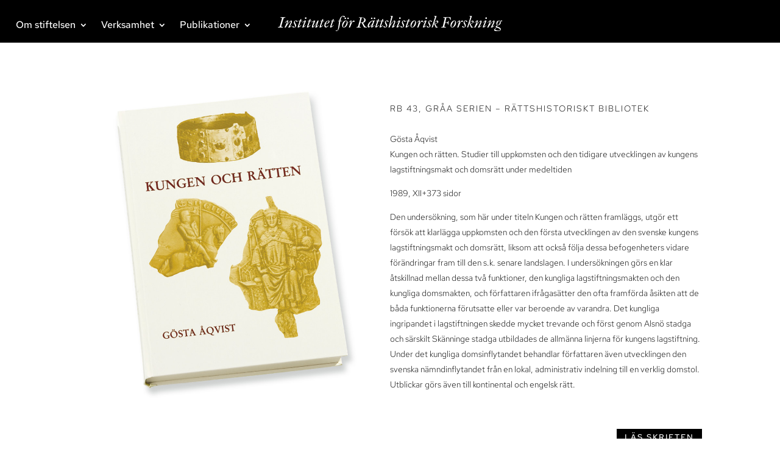

--- FILE ---
content_type: text/css
request_url: https://olinfoundation.com/wp-content/themes/Divi-Child-Theme/style.css?ver=4.27.5
body_size: 70
content:
/*
 Theme Name:   Olin Foundation
 Theme URI:    https://rosalii.se
 Description:  Child Theme for Divi
 Author:       Sofi Norstedt
 Author URI:   https://rosalii.se
 Template:     Divi
 Version:      1.0.0
*/

/*****Add any custom CSS below this line*****/

--- FILE ---
content_type: image/svg+xml
request_url: https://olinfoundation.com/wp-content/uploads/2021/11/OF_logga_byline.svg
body_size: 5186
content:
<?xml version="1.0" encoding="UTF-8"?> <svg xmlns="http://www.w3.org/2000/svg" id="Lager_1" data-name="Lager 1" viewBox="0 0 341.75 23.81"><defs><style>.cls-1{fill:#fff;}</style></defs><path class="cls-1" d="M11.06,2.9c-1.68,0-2.3.34-2.78,1.95l-3,10.32c-.58,2,.82,2,2.42,2.09V18H0v-.69c1.94-.1,2.57-.12,3.12-2.07L6,4.94a4.39,4.39,0,0,0,.19-1.15c0-1-1.63-.81-2.37-.89V2.21h7.44V2.9Z"></path><path class="cls-1" d="M21,10.68c-.36.89-2.62,5.31-2.62,5.69,0,.14.22.19.34.19.5,0,2-1.39,2.35-1.77.1.12.17.28.27.4-1,1.11-3,2.93-4.54,2.93A4.32,4.32,0,0,1,15.72,18l.17-.39L18,13.47a20.81,20.81,0,0,0,1.8-4.13c0-.31-.14-.67-.5-.67-.65,0-1.61,1.08-2,1.53C15,12.53,13.56,15.34,11.86,18l-1.68.1s0,0,0-.07.07-.15.09-.24c.41-1,.84-1.95,1.3-2.91.94-2,1.82-4,2.64-6.09a.82.82,0,0,0-.43-.12A2.39,2.39,0,0,0,12.1,9.75l-1,1.1-.39-.39a13.53,13.53,0,0,1,2.95-3,2.8,2.8,0,0,1,1.44-.36,5.16,5.16,0,0,1,.87.1c-.05.21-.15.43-.22.65-.5,1.46-1,2.88-1.61,4.32.1.09.32.07.46.07,1.25-1.51,4.08-4.95,6.19-5a1.66,1.66,0,0,1,.58,1.34A6.17,6.17,0,0,1,21,10.68Z"></path><path class="cls-1" d="M28.54,9.53C28.2,8.93,28,7.8,27.12,7.8a1.46,1.46,0,0,0-1.44,1.54c0,1.63,2.16,3.57,2.16,5.52A3.74,3.74,0,0,1,27,17a3.21,3.21,0,0,1-2.56,1.18,2.57,2.57,0,0,1-2.62-1.8,9.38,9.38,0,0,1,1.49-.63c.48.48.77,1.8,1.65,1.8a1.29,1.29,0,0,0,.82-.36,1.78,1.78,0,0,0,.43-1.34c0-2.09-2-3.58-2-5.64a3.35,3.35,0,0,1,2.28-3,4.1,4.1,0,0,1,.92-.09,2.61,2.61,0,0,1,2.42,1.29,3,3,0,0,1,.19.41A7.53,7.53,0,0,1,28.54,9.53Z"></path><path class="cls-1" d="M37,8.52c-.6.05-1.17,0-1.77,0h-.53c-.62,1.92-1.27,3.82-1.94,5.72A10.6,10.6,0,0,0,32.21,16c0,.24.14.33.36.33.67,0,2.18-1.65,2.73-2.13.1.14.22.26.32.4-.89,1.08-2.91,3.2-4.35,3.39-.19,0-.41,0-.6,0a2,2,0,0,1-.74-.09c.09-.41.24-.82.36-1.23.21-.77.43-1.51.65-2.28.4-1.41,1-2.83,1.44-4.22.07-.19.57-1.51.57-1.66-.5,0-1,0-1.51,0h-.36c.05-.27.17-.53.24-.79.65,0,1.32,0,2-.13.33-.74.57-1.48.91-2.23a7.66,7.66,0,0,1,1.66-.26c-.15.5-.84,2.3-.87,2.62.75,0,1.51,0,2.26,0A8.19,8.19,0,0,1,37,8.52Z"></path><path class="cls-1" d="M42,9.65c-.31.84-2.52,6.07-2.52,6.5a.3.3,0,0,0,.32.27c.55,0,2-1.51,2.47-2l.31.39a12.69,12.69,0,0,1-3,2.76,3.29,3.29,0,0,1-1.7.43,4,4,0,0,1-.77-.07,19.81,19.81,0,0,1,1.13-3.36c.79-2,1.6-3.94,2.4-5.91a.75.75,0,0,0-.29,0c-.79,0-1.37.74-1.87,1.29l-.82.89c-.12-.12-.22-.27-.34-.39.84-1.15,2.57-3.14,4.06-3.28a2.32,2.32,0,0,1,.46,0,4.85,4.85,0,0,1,1,.1C42.6,8,42.34,8.86,42,9.65Zm.27-4.87a1.14,1.14,0,0,1-1.18-1.2A1.23,1.23,0,0,1,42.34,2.3a1.13,1.13,0,0,1,1.2,1.13A1.24,1.24,0,0,1,42.29,4.78Z"></path><path class="cls-1" d="M51.1,8.52c-.6.05-1.18,0-1.78,0h-.53c-.62,1.92-1.27,3.82-1.94,5.72A10.6,10.6,0,0,0,46.32,16c0,.24.14.33.36.33.67,0,2.18-1.65,2.74-2.13.09.14.21.26.31.4-.89,1.08-2.91,3.2-4.35,3.39a5.91,5.91,0,0,1-.6,0,2,2,0,0,1-.74-.09c.1-.41.24-.82.36-1.23l.65-2.28c.41-1.41,1-2.83,1.44-4.22.07-.19.57-1.51.57-1.66-.5,0-1,0-1.51,0h-.36c.05-.27.17-.53.24-.79.65,0,1.32,0,2-.13.34-.74.58-1.48.91-2.23A7.76,7.76,0,0,1,50,5.09c-.15.5-.84,2.3-.87,2.62.75,0,1.52,0,2.26,0C51.29,8,51.19,8.26,51.1,8.52Z"></path><path class="cls-1" d="M61.27,15.82c-.77.84-1.8,2.09-3,2.21-.24,0-.48,0-.72,0A4.73,4.73,0,0,1,57,18c.39-2.12,1.44-4.08,2.12-6.12a.65.65,0,0,0-.39-.1,30.88,30.88,0,0,1-3,4.3,7.73,7.73,0,0,1-2.59,2,1,1,0,0,1-.39.05c-.81,0-1-.45-1-1.2,0-1.37,1.12-3.79,1.65-5.09.15-.36,1.08-2.83,1.08-3s-.41-.1-.48-.1c-.86,0-1.8,1.4-2.37,1.95a1.75,1.75,0,0,1-.36-.36c1-1.27,2.71-3.05,4.44-3.05l1.08,0c0,.19-.1.39-.15.56C56,10,55.06,12.12,54.19,14.26a13.69,13.69,0,0,0-.67,1.87c0,.22.14.48.38.48a1,1,0,0,0,.44-.17,8.49,8.49,0,0,0,2.3-2.4,44.53,44.53,0,0,0,3.75-6.67c.55,0,1.12,0,1.68,0-.89,2.57-1.66,5.21-2.55,7.78a3,3,0,0,0-.26,1c0,.14.14.19.26.19.77,0,1.92-1.58,2.47-2.13a1.9,1.9,0,0,1,.32.38C62,15,61.63,15.41,61.27,15.82Z"></path><path class="cls-1" d="M70.32,8.52c-.6.05-1.18,0-1.78,0H68c-.63,1.92-1.28,3.82-2,5.72A10.6,10.6,0,0,0,65.54,16c0,.24.15.33.36.33.68,0,2.19-1.65,2.74-2.13.1.14.22.26.31.4-.89,1.08-2.9,3.2-4.34,3.39-.19,0-.41,0-.6,0a2,2,0,0,1-.75-.09c.1-.41.24-.82.36-1.23.22-.77.44-1.51.65-2.28.41-1.41,1-2.83,1.44-4.22.07-.19.58-1.51.58-1.66-.51,0-1,0-1.51,0h-.36a5.53,5.53,0,0,1,.24-.79c.64,0,1.32,0,2-.13.34-.74.58-1.48.92-2.23a7.57,7.57,0,0,1,1.65-.26c-.14.5-.84,2.3-.86,2.62.74,0,1.51,0,2.25,0A8.1,8.1,0,0,1,70.32,8.52Z"></path><path class="cls-1" d="M77,11.23a13.38,13.38,0,0,1-4.23,1.66,4.08,4.08,0,0,0-.31,1.58c0,.94.17,2.16,1.37,2.16s2.21-1.2,3-1.87l.34.36c-.79,1.23-2.71,2.93-4.23,2.93-1.72,0-2.23-2.11-2.23-3.5a8.5,8.5,0,0,1,1.75-4.8,6.3,6.3,0,0,1,4.42-2.6,1.69,1.69,0,0,1,1.82,1.61A3.1,3.1,0,0,1,77,11.23ZM76.46,7.8c-1.58,0-3.21,3.17-3.52,4.51,1.56-.4,3.76-1.68,4.2-3.33a2,2,0,0,0,0-.34C77.18,8.18,76.94,7.8,76.46,7.8Z"></path><path class="cls-1" d="M86.33,8.52c-.6.05-1.18,0-1.78,0H84c-.62,1.92-1.27,3.82-1.94,5.72A10.6,10.6,0,0,0,81.55,16c0,.24.15.33.36.33.67,0,2.19-1.65,2.74-2.13.09.14.21.26.31.4-.89,1.08-2.9,3.2-4.34,3.39-.2,0-.41,0-.6,0a2,2,0,0,1-.75-.09c.1-.41.24-.82.36-1.23l.65-2.28c.41-1.41,1-2.83,1.44-4.22.07-.19.58-1.51.58-1.66-.51,0-1,0-1.52,0h-.36c0-.27.17-.53.24-.79.65,0,1.32,0,2-.13.34-.74.58-1.48.91-2.23a7.76,7.76,0,0,1,1.66-.26c-.14.5-.84,2.3-.86,2.62.74,0,1.51,0,2.25,0C86.52,8,86.42,8.26,86.33,8.52Z"></path><path class="cls-1" d="M100.82,2.35c-.36,0-.67-1.27-1.27-1.49a2,2,0,0,0-.48-.07c-2.78,0-3.5,4.83-3.81,6.92.84,0,2.54,0,2.54,0l-.1.81H95.06q-.24,1.34-.45,2.67c-.51,3.16-1.44,12.62-5.71,12.62a1.63,1.63,0,0,1-.94-.24,4.43,4.43,0,0,1,.48-1.22,4.15,4.15,0,0,0,1.49.45.92.92,0,0,0,.72-.26,5.79,5.79,0,0,0,.81-2.23c.87-4.54.94-7.4,1.73-11.12l.15-.67H91.51l.15-.81h1.8A22.21,22.21,0,0,1,94,5.5C94.7,2.93,96.58,0,99.53,0a3.1,3.1,0,0,1,2.86,1.34A8.14,8.14,0,0,1,100.82,2.35Z"></path><path class="cls-1" d="M104.06,16.18a5.29,5.29,0,0,1-3.64,1.94,3,3,0,0,1-1.23-.24c-1-.57-1.44-2.21-1.44-3.29A8.38,8.38,0,0,1,101,8.11a5.19,5.19,0,0,1,2.59-1c2,0,2.67,2.09,2.67,3.77A7.87,7.87,0,0,1,104.06,16.18Zm-.33-8.35c-1.8,0-3.87,5-4.3,6.38a6.47,6.47,0,0,0-.29,1.92c0,.77.32,1.37,1.16,1.37,2.23,0,4.53-6.39,4.53-8.24C104.83,8.52,104.64,7.83,103.73,7.83ZM102.62,5a1.14,1.14,0,0,1-1.15-1.15,1.16,1.16,0,1,1,2.31,0A1.14,1.14,0,0,1,102.62,5Zm4.23,0a1.13,1.13,0,0,1-1.15-1.15,1.15,1.15,0,1,1,2.3,0A1.13,1.13,0,0,1,106.85,5Z"></path><path class="cls-1" d="M115.78,9.65c-.44-.24-.89-.74-1.4-.74a1.22,1.22,0,0,0-1,.76,32.79,32.79,0,0,0-1.7,3.6l-1.9,4.66c-.6.07-1.17.12-1.77.14.76-2.3,1.46-4.63,2.18-7,.24-.79.48-1.58.65-2.37a.59.59,0,0,0-.29-.05c-1.08,0-1.85,1.37-2.5,2.06a3.93,3.93,0,0,1-.38-.31c.79-1.18,2.38-3.26,3.94-3.26a2.82,2.82,0,0,1,.64.09c-.14,1.2-.38,2.38-.6,3.56a.82.82,0,0,0,.29.07c1-1.47,1.75-3.36,3.7-3.68h.1c.52,0,1,.87,1.12,1.28A5.44,5.44,0,0,1,115.78,9.65Z"></path><path class="cls-1" d="M134.88,18c-1.17,0-2.33,0-3.5-.09-1-1.18-3.2-6.51-3.94-7.11l-1.73-.09a52.52,52.52,0,0,0-1.46,5.73c0,1.06,1.46.8,2.18.87V18h-6.86l0-.69c1.87-.07,2.21-.05,2.71-1.9l2.88-10.49a5.41,5.41,0,0,0,.24-1.25c0-.79-2-.72-2-.72l0-.69c.58,0,1.15,0,1.73,0,2.47,0,6,0,7.65,2.07a3.57,3.57,0,0,1,.87,2.25c0,2.12-2,3.84-4,4.16.89,1.75,2.38,4.89,3.62,5.93a3.41,3.41,0,0,0,2.23.67V18ZM128,2.83h-.2c-.69,2.4-1.32,4.8-1.94,7.23a4.09,4.09,0,0,0,1.15.14c2.43,0,4.42-1.46,4.42-4.08C131.45,3.89,130.13,2.83,128,2.83Z"></path><path class="cls-1" d="M147.36,7.13c-.46,1.34-1.06,2.66-1.56,4s-1,2.62-1.49,3.94A4.83,4.83,0,0,0,144,16c0,.21.24.28.41.28a.63.63,0,0,0,.31-.09A18.18,18.18,0,0,0,146.9,14l.34.41c-.72.94-2.66,3-3.74,3.41a3.78,3.78,0,0,1-1.25.17,1.91,1.91,0,0,1-.53-.05c.26-1.08.84-2.35,1.22-3.43l-.21-.1c-.79,1-3.39,3.62-4.59,3.62s-1.46-1.36-1.46-2.25c0-3.27,2.86-6.79,5.83-8a6.25,6.25,0,0,1,1.83-.43,1.75,1.75,0,0,1,1.22.53l.22-.7,1.65-.34Zm-3.55.94c-1.13,0-2.81,2.2-3.41,3a9.34,9.34,0,0,0-1.82,4.54c0,.45.19.93.72.93a1.89,1.89,0,0,0,1.12-.57,12,12,0,0,0,3.24-4,9.5,9.5,0,0,0,1.11-2.91A.92.92,0,0,0,143.81,8.07ZM142.87,5a1.13,1.13,0,0,1-1.15-1.15,1.15,1.15,0,1,1,2.3,0A1.13,1.13,0,0,1,142.87,5Zm4.23,0a1.14,1.14,0,0,1-1.16-1.15,1.16,1.16,0,1,1,2.31,0A1.14,1.14,0,0,1,147.1,5Z"></path><path class="cls-1" d="M155.23,8.52c-.6.05-1.17,0-1.77,0h-.53c-.63,1.92-1.27,3.82-2,5.72a10.53,10.53,0,0,0-.52,1.73c0,.24.14.33.36.33.67,0,2.18-1.65,2.73-2.13.1.14.22.26.31.4-.88,1.08-2.9,3.2-4.34,3.39-.19,0-.41,0-.6,0a2,2,0,0,1-.74-.09c.09-.41.24-.82.36-1.23.21-.77.43-1.51.64-2.28.41-1.41,1-2.83,1.44-4.22a16.54,16.54,0,0,0,.58-1.66c-.5,0-1,0-1.51,0h-.36c0-.27.17-.53.24-.79.65,0,1.32,0,2-.13.33-.74.57-1.48.91-2.23a7.67,7.67,0,0,1,1.65-.26c-.14.5-.84,2.3-.86,2.62.74,0,1.51,0,2.26,0C155.42,8,155.33,8.26,155.23,8.52Z"></path><path class="cls-1" d="M161.68,8.52c-.6.05-1.17,0-1.77,0h-.53c-.62,1.92-1.27,3.82-1.94,5.72a10.6,10.6,0,0,0-.53,1.73c0,.24.14.33.36.33.67,0,2.18-1.65,2.73-2.13.1.14.22.26.32.4-.89,1.08-2.91,3.2-4.35,3.39-.19,0-.41,0-.6,0a2,2,0,0,1-.74-.09c.09-.41.24-.82.36-1.23.21-.77.43-1.51.65-2.28.4-1.41,1-2.83,1.44-4.22.07-.19.57-1.51.57-1.66-.5,0-1,0-1.51,0h-.36c.05-.27.17-.53.24-.79.65,0,1.32,0,2-.13.33-.74.57-1.48.91-2.23a7.66,7.66,0,0,1,1.66-.26c-.15.5-.84,2.3-.87,2.62.75,0,1.51,0,2.26,0A8.19,8.19,0,0,1,161.68,8.52Z"></path><path class="cls-1" d="M167.23,9.53c-.34-.6-.58-1.73-1.42-1.73a1.46,1.46,0,0,0-1.44,1.54c0,1.63,2.16,3.57,2.16,5.52a3.8,3.8,0,0,1-.81,2.11,3.25,3.25,0,0,1-2.57,1.18,2.57,2.57,0,0,1-2.62-1.8,9.38,9.38,0,0,1,1.49-.63c.48.48.77,1.8,1.66,1.8a1.26,1.26,0,0,0,.81-.36,1.78,1.78,0,0,0,.43-1.34c0-2.09-2-3.58-2-5.64a3.35,3.35,0,0,1,2.28-3,4,4,0,0,1,.91-.09,2.6,2.6,0,0,1,2.42,1.29,3,3,0,0,1,.19.41A7.29,7.29,0,0,1,167.23,9.53Z"></path><path class="cls-1" d="M175.84,17.79a2.64,2.64,0,0,1-1.27.26c-.33,0-.65,0-1-.05.53-2.13,3.62-7.29,3.62-8.83,0-.34-.21-.77-.6-.77-1,0-3.57,3.87-4.13,4.73a23,23,0,0,0-1.15,2.06c-.45.89-.79,1.83-1.17,2.74-.58,0-1.18.12-1.76.17.2-.87.46-1.71.68-2.55,1.27-4.8,2.37-9.09,3.62-13.89-.43-.34-.89-.7-1.34-1l.07-.34h3.65c-.36,1.08-.68,2.16-1,3.27-1,3.31-1.83,6.12-2.76,9.45,0,.1.14.1.24.1s.26-.31.31-.38c1-1.52,3.94-5.62,6-5.62.48,0,.91.94.91,1.85,0,2-1.77,4.89-2.47,6.84,0,0,0,.09,0,.12,0,.19.16.24.31.24.62,0,1.85-1.25,2.33-1.71l.33.34A14.48,14.48,0,0,1,175.84,17.79Z"></path><path class="cls-1" d="M185.47,9.65c-.31.84-2.52,6.07-2.52,6.5a.3.3,0,0,0,.31.27c.55,0,2-1.51,2.47-2l.31.39a12.69,12.69,0,0,1-3,2.76,3.26,3.26,0,0,1-1.7.43,4,4,0,0,1-.77-.07,20.73,20.73,0,0,1,1.13-3.36c.79-2,1.61-3.94,2.4-5.91a.73.73,0,0,0-.29,0c-.79,0-1.37.74-1.87,1.29l-.82.89c-.12-.12-.21-.27-.33-.39.84-1.15,2.57-3.14,4.05-3.28a2.42,2.42,0,0,1,.46,0,4.94,4.94,0,0,1,1,.1C186,8,185.78,8.86,185.47,9.65Zm.26-4.87a1.14,1.14,0,0,1-1.17-1.2,1.23,1.23,0,0,1,1.22-1.28A1.13,1.13,0,0,1,187,3.43,1.24,1.24,0,0,1,185.73,4.78Z"></path><path class="cls-1" d="M193,9.53c-.34-.6-.58-1.73-1.42-1.73a1.46,1.46,0,0,0-1.44,1.54c0,1.63,2.16,3.57,2.16,5.52a3.8,3.8,0,0,1-.81,2.11A3.25,3.25,0,0,1,189,18.15a2.57,2.57,0,0,1-2.62-1.8,9.38,9.38,0,0,1,1.49-.63c.48.48.77,1.8,1.66,1.8a1.26,1.26,0,0,0,.81-.36,1.78,1.78,0,0,0,.43-1.34c0-2.09-2-3.58-2-5.64a3.35,3.35,0,0,1,2.28-3,4,4,0,0,1,.91-.09,2.6,2.6,0,0,1,2.42,1.29,3,3,0,0,1,.19.41A7.29,7.29,0,0,1,193,9.53Z"></path><path class="cls-1" d="M201.48,8.52c-.6.05-1.18,0-1.78,0h-.53c-.62,1.92-1.27,3.82-1.94,5.72A10.6,10.6,0,0,0,196.7,16c0,.24.14.33.36.33.67,0,2.18-1.65,2.74-2.13.09.14.21.26.31.4-.89,1.08-2.91,3.2-4.35,3.39a5.91,5.91,0,0,1-.6,0,2,2,0,0,1-.74-.09c.09-.41.24-.82.36-1.23l.65-2.28c.4-1.41,1-2.83,1.44-4.22.07-.19.57-1.51.57-1.66-.5,0-1,0-1.51,0h-.36c.05-.27.17-.53.24-.79.65,0,1.32,0,2-.13.34-.74.58-1.48.91-2.23a7.76,7.76,0,0,1,1.66-.26c-.15.5-.84,2.3-.87,2.62.75,0,1.52,0,2.26,0C201.67,8,201.57,8.26,201.48,8.52Z"></path><path class="cls-1" d="M208.22,16.18a5.31,5.31,0,0,1-3.65,1.94,3,3,0,0,1-1.22-.24c-1-.57-1.44-2.21-1.44-3.29a8.38,8.38,0,0,1,3.24-6.48,5.16,5.16,0,0,1,2.59-1c2,0,2.66,2.09,2.66,3.77A7.86,7.86,0,0,1,208.22,16.18Zm-.34-8.35c-1.8,0-3.86,5-4.29,6.38a6.47,6.47,0,0,0-.29,1.92c0,.77.31,1.37,1.15,1.37,2.23,0,4.54-6.39,4.54-8.24C209,8.52,208.8,7.83,207.88,7.83Z"></path><path class="cls-1" d="M219.93,9.65c-.43-.24-.89-.74-1.39-.74a1.22,1.22,0,0,0-1,.76,34.82,34.82,0,0,0-1.71,3.6l-1.89,4.66c-.6.07-1.18.12-1.78.14.77-2.3,1.47-4.63,2.19-7,.24-.79.48-1.58.64-2.37a.56.56,0,0,0-.28-.05c-1.08,0-1.85,1.37-2.5,2.06a3.93,3.93,0,0,1-.38-.31c.79-1.18,2.37-3.26,3.93-3.26a2.91,2.91,0,0,1,.65.09c-.14,1.2-.38,2.38-.6,3.56a.77.77,0,0,0,.29.07c1-1.47,1.75-3.36,3.69-3.68h.1c.53,0,1,.87,1.13,1.28A5.49,5.49,0,0,1,219.93,9.65Z"></path><path class="cls-1" d="M225.6,9.65c-.32.84-2.52,6.07-2.52,6.5a.29.29,0,0,0,.31.27c.55,0,2-1.51,2.47-2l.31.39a12.69,12.69,0,0,1-3,2.76,3.29,3.29,0,0,1-1.7.43,4,4,0,0,1-.77-.07,19.81,19.81,0,0,1,1.13-3.36c.79-2,1.61-3.94,2.4-5.91a.73.73,0,0,0-.29,0c-.79,0-1.37.74-1.87,1.29l-.82.89c-.12-.12-.21-.27-.33-.39.84-1.15,2.56-3.14,4.05-3.28a2.37,2.37,0,0,1,.46,0,5,5,0,0,1,1,.1C226.17,8,225.91,8.86,225.6,9.65Zm.26-4.87a1.14,1.14,0,0,1-1.18-1.2,1.23,1.23,0,0,1,1.23-1.28,1.13,1.13,0,0,1,1.2,1.13A1.24,1.24,0,0,1,225.86,4.78Z"></path><path class="cls-1" d="M233.16,9.53c-.34-.6-.58-1.73-1.42-1.73a1.46,1.46,0,0,0-1.44,1.54c0,1.63,2.16,3.57,2.16,5.52a3.74,3.74,0,0,1-.82,2.11,3.21,3.21,0,0,1-2.56,1.18,2.57,2.57,0,0,1-2.62-1.8,9.38,9.38,0,0,1,1.49-.63c.48.48.77,1.8,1.65,1.8a1.29,1.29,0,0,0,.82-.36,1.78,1.78,0,0,0,.43-1.34c0-2.09-2-3.58-2-5.64a3.35,3.35,0,0,1,2.28-3,4.1,4.1,0,0,1,.92-.09,2.61,2.61,0,0,1,2.42,1.29,3,3,0,0,1,.19.41A7.53,7.53,0,0,1,233.16,9.53Z"></path><path class="cls-1" d="M243.36,10.9a10.42,10.42,0,0,1-3.65,1.39,20,20,0,0,0,1.89,4.18,1.75,1.75,0,0,0,1.4.79,1.78,1.78,0,0,0,.6-.12l.14.5a9.34,9.34,0,0,1-2.71.65.8.8,0,0,1-.53-.14c-.38-.27-2.26-5.19-2.52-6,1.06-.17,3.67-.74,4.39-1.46a1.35,1.35,0,0,0,.46-1,1.31,1.31,0,0,0-1.11-1.23,3,3,0,0,0-1,.48,9.86,9.86,0,0,0-2.47,2.52c-1,1.68-1.75,4.49-2.47,6.41-.53.05-1,.14-1.56.14h-.07c1-3,2-6,2.92-9,.51-1.56.79-2.61,1.32-4.17.36-1.06.63-2.12,1-3.17L237.88.65,238,.31h3.64c-.5,1.66-1.12,3.29-1.65,5-.65,2-1.2,3.38-1.87,5.32h0c.2,0,.36-.28.48-.4a11.46,11.46,0,0,1,3.77-3,2,2,0,0,1,2,1.87A2.41,2.41,0,0,1,243.36,10.9Z"></path><path class="cls-1" d="M262.77,6.46c-.19-.53-.36-1.08-.57-1.61-.94-2.28-2.31-2.11-4.47-2.11a6,6,0,0,0-1.13.07c-.67,2.37-1.08,4.87-1.7,7.25.65,0,1.46.07,2.06.07,1.8,0,2.07-.82,2.55-2.28l.65,0-.58,5.67-.65,0a8.36,8.36,0,0,0-.07-1.13c-.31-1.58-1.44-1.51-2.76-1.58-.46,0-.91,0-1.37,0l-1,4.2a6.13,6.13,0,0,0-.27,1.34c0,1.16,2.74,1,2.74,1V18s-5,0-7.51,0v-.69c2.42-.17,2.3-.22,2.95-2.91l2.09-8.59c.14-.62.31-1.39.41-2,.12-.94-1.52-.8-2.14-.85V2.21h11l.41,4.17Z"></path><path class="cls-1" d="M269.16,16.18a5.31,5.31,0,0,1-3.65,1.94,3,3,0,0,1-1.23-.24c-1-.57-1.44-2.21-1.44-3.29a8.41,8.41,0,0,1,3.24-6.48,5.23,5.23,0,0,1,2.6-1c2,0,2.66,2.09,2.66,3.77A7.86,7.86,0,0,1,269.16,16.18Zm-.34-8.35c-1.8,0-3.86,5-4.3,6.38a6.46,6.46,0,0,0-.28,1.92c0,.77.31,1.37,1.15,1.37,2.23,0,4.53-6.39,4.53-8.24C269.92,8.52,269.73,7.83,268.82,7.83Z"></path><path class="cls-1" d="M280.87,9.65c-.43-.24-.89-.74-1.39-.74a1.22,1.22,0,0,0-1,.76,34.74,34.74,0,0,0-1.7,3.6l-1.9,4.66c-.6.07-1.17.12-1.77.14.76-2.3,1.46-4.63,2.18-7,.24-.79.48-1.58.65-2.37a.59.59,0,0,0-.29-.05c-1.08,0-1.85,1.37-2.49,2.06a3.13,3.13,0,0,1-.39-.31c.79-1.18,2.38-3.26,3.94-3.26a3,3,0,0,1,.65.09c-.15,1.2-.39,2.38-.6,3.56a.72.72,0,0,0,.28.07c1-1.47,1.76-3.36,3.7-3.68h.1c.52,0,1,.87,1.12,1.28A5.19,5.19,0,0,1,280.87,9.65Z"></path><path class="cls-1" d="M287,9.53c-.34-.6-.58-1.73-1.42-1.73a1.45,1.45,0,0,0-1.44,1.54c0,1.63,2.16,3.57,2.16,5.52a3.74,3.74,0,0,1-.82,2.11A3.22,3.22,0,0,1,283,18.15a2.56,2.56,0,0,1-2.61-1.8,9.38,9.38,0,0,1,1.49-.63c.48.48.76,1.8,1.65,1.8a1.31,1.31,0,0,0,.82-.36,1.78,1.78,0,0,0,.43-1.34c0-2.09-2-3.58-2-5.64a3.35,3.35,0,0,1,2.28-3,4,4,0,0,1,.92-.09,2.61,2.61,0,0,1,2.42,1.29c.09.15.12.27.19.41A7.53,7.53,0,0,1,287,9.53Z"></path><path class="cls-1" d="M297.24,10.9a10.42,10.42,0,0,1-3.65,1.39,20,20,0,0,0,1.89,4.18,1.75,1.75,0,0,0,1.4.79,1.78,1.78,0,0,0,.6-.12l.14.5a9.34,9.34,0,0,1-2.71.65.8.8,0,0,1-.53-.14c-.38-.27-2.26-5.19-2.52-6,1.06-.17,3.67-.74,4.39-1.46a1.35,1.35,0,0,0,.46-1,1.31,1.31,0,0,0-1.11-1.23,3,3,0,0,0-1,.48,9.86,9.86,0,0,0-2.47,2.52c-1,1.68-1.75,4.49-2.47,6.41-.53.05-1,.14-1.56.14H288c1-3,2-6,2.92-9,.51-1.56.79-2.61,1.32-4.17.36-1.06.63-2.12,1-3.17L291.76.65l.07-.34h3.65c-.5,1.66-1.12,3.29-1.65,5-.65,2-1.2,3.38-1.87,5.32h0c.2,0,.36-.28.48-.4a11.46,11.46,0,0,1,3.77-3,2,2,0,0,1,2,1.87A2.41,2.41,0,0,1,297.24,10.9Z"></path><path class="cls-1" d="M309.79,10.68c-.36.89-2.62,5.31-2.62,5.69,0,.14.22.19.34.19.5,0,1.94-1.39,2.35-1.77.1.12.17.28.26.4-1,1.11-3,2.93-4.53,2.93a4.26,4.26,0,0,1-1.08-.14c0-.12.12-.27.16-.39l2.07-4.12c.38-.75,1.8-3.46,1.8-4.13,0-.31-.15-.67-.5-.67-.65,0-1.61,1.08-2,1.53-2.19,2.33-3.65,5.14-5.36,7.8l-1.68.1s0,0,0-.07.08-.15.1-.24c.41-1,.84-1.95,1.3-2.91.93-2,1.82-4,2.64-6.09a.83.83,0,0,0-.44-.12,2.41,2.41,0,0,0-1.63,1.08l-1,1.1-.38-.39a13.32,13.32,0,0,1,2.95-3,2.78,2.78,0,0,1,1.44-.36,4.93,4.93,0,0,1,.86.1,6.11,6.11,0,0,1-.21.65c-.51,1.46-1.06,2.88-1.61,4.32.1.09.31.07.46.07,1.24-1.51,4.08-4.95,6.19-5a1.66,1.66,0,0,1,.58,1.34A6.17,6.17,0,0,1,309.79,10.68Z"></path><path class="cls-1" d="M316.82,9.65c-.31.84-2.52,6.07-2.52,6.5a.3.3,0,0,0,.31.27c.55,0,2-1.51,2.47-2l.31.39a12.69,12.69,0,0,1-3,2.76,3.26,3.26,0,0,1-1.7.43,4,4,0,0,1-.77-.07,20.73,20.73,0,0,1,1.13-3.36c.79-2,1.61-3.94,2.4-5.91a.73.73,0,0,0-.29,0c-.79,0-1.37.74-1.87,1.29l-.82.89c-.12-.12-.21-.27-.33-.39.84-1.15,2.57-3.14,4.05-3.28a2.42,2.42,0,0,1,.46,0,4.94,4.94,0,0,1,1,.1C317.39,8,317.13,8.86,316.82,9.65Zm.26-4.87a1.14,1.14,0,0,1-1.17-1.2,1.23,1.23,0,0,1,1.22-1.28,1.13,1.13,0,0,1,1.2,1.13A1.23,1.23,0,0,1,317.08,4.78Z"></path><path class="cls-1" d="M329.54,10.68c-.36.89-2.62,5.31-2.62,5.69,0,.14.22.19.34.19.5,0,1.94-1.39,2.35-1.77.1.12.17.28.27.4-1,1.11-3,2.93-4.54,2.93a4.26,4.26,0,0,1-1.08-.14l.17-.39,2.06-4.12a20.81,20.81,0,0,0,1.8-4.13c0-.31-.14-.67-.5-.67-.65,0-1.61,1.08-2,1.53-2.19,2.33-3.65,5.14-5.36,7.8l-1.68.1s0,0,0-.07.07-.15.09-.24c.41-1,.84-1.95,1.3-2.91.93-2,1.82-4,2.64-6.09a.82.82,0,0,0-.43-.12,2.41,2.41,0,0,0-1.64,1.08l-1,1.1-.38-.39a13.53,13.53,0,0,1,2.95-3,2.78,2.78,0,0,1,1.44-.36,5.16,5.16,0,0,1,.87.1c-.05.21-.15.43-.22.65-.5,1.46-1.06,2.88-1.61,4.32.1.09.31.07.46.07,1.25-1.51,4.08-4.95,6.19-5A1.66,1.66,0,0,1,330,8.59,6.17,6.17,0,0,1,329.54,10.68Z"></path><path class="cls-1" d="M341.2,8.76a2.57,2.57,0,0,0-1.15-.41,1.24,1.24,0,0,0-.93.41,4.89,4.89,0,0,1,.31,1.66,4.14,4.14,0,0,1-1.27,2.88,4.77,4.77,0,0,1-3,1.34c-.58.07-1.73.39-1.73,1.13,0,1.46,6.12,1.54,6.12,5,0,2.37-3.17,3-5,3-1.1,0-5.3-.17-5.3-1.82s2.68-3.15,3.81-4c-.5-.31-1.05-.53-1.58-.82.38-1.58,1.17-1.73,2.42-2.47l.07-.1c-.12-.4-1.32-.76-1.32-2.8a4.73,4.73,0,0,1,4.45-4.61c.93,0,1.31.43,1.82,1.15A2.71,2.71,0,0,1,341,7a2.29,2.29,0,0,1,.79.19A17,17,0,0,1,341.2,8.76Zm-7.58,9.39c-.72.4-2.88,2-2.88,2.8,0,1.16,4.32,1.95,5.26,1.95,1.29,0,2.42-.36,2.42-1.83C338.42,20,334.55,18.53,333.62,18.15ZM337.1,7.61c-1.61,0-3.1,4-3.1,5.38,0,.64.27,1.12,1,1.12,1.7,0,3.24-3.6,3.24-5C338.23,8.38,337.89,7.61,337.1,7.61Z"></path></svg> 